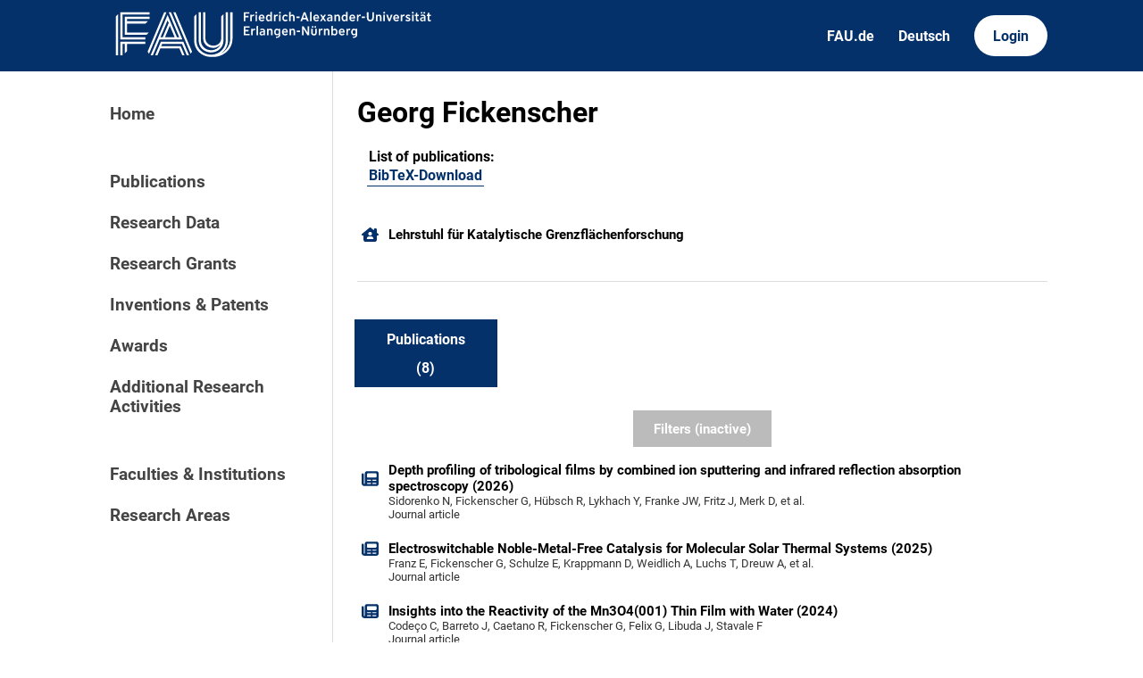

--- FILE ---
content_type: text/html; charset=utf-8
request_url: https://cris.fau.de/persons/215870416/publications
body_size: 4193
content:






<!DOCTYPE html>
<html lang="en">

<head>
  <meta charset="UTF-8">
  <meta http-equiv="X-UA-Compatible" content="IE=edge">
  <meta name="viewport" content="width=device-width, initial-scale=1.0">

  <title>
Georg Fickenscher - FAU CRIS
</title>

  <link rel="shortcut icon" type="image/svg" href="/static/img/cris-logo-onblue.svg"/>

  <link rel="stylesheet" href="/static/css/_global.css">
  <link rel="stylesheet" href="/static/css/_layout.css">
  <link rel="stylesheet" href="/static/css/slider.css">
  
</head>

<body>
  <div id="header">
    <div class="content">
      <a href="/"><img id="fau-logo" src="/static/img/FAU_Kernmarke.svg" alt="FAU-Logo"> </a>
      <div class="links">
        <a href="https://fau.de" class="secondary">FAU.de</a>
        



<a class="secondary" href='#' onclick="document.getElementById('language_form').submit()">Deutsch</a>


<form action="/i18n/setlang/" method="post" id="language_form"><input type="hidden" name="csrfmiddlewaretoken" value="0K3fHWbVqU8dmn2y0HyGHwsoOuOt0hEadw2JVoU8pbgDlPqrajTTLUXOELPsUC6S">
    <input name="next" type="hidden" value="">
    
    
    <input name="language" type="hidden" value="de">
    <!-- <input class="primary" type="submit" value="Deutsch"> -->
    
</form>

        <a href="https://cris.fau.de/converis/mypages/overview" class="primary">Login</a>
      </div>
      <div class="mobile">
        <a class="primary" onclick="document.body.classList.toggle('navopen')">
          <svg xmlns="http://www.w3.org/2000/svg" viewBox="0 0 448 512"><path d="M0 96C0 78.3 14.3 64 32 64H416c17.7 0 32 14.3 32 32s-14.3 32-32 32H32C14.3 128 0 113.7 0 96zM0 256c0-17.7 14.3-32 32-32H416c17.7 0 32 14.3 32 32s-14.3 32-32 32H32c-17.7 0-32-14.3-32-32zM448 416c0 17.7-14.3 32-32 32H32c-17.7 0-32-14.3-32-32s14.3-32 32-32H416c17.7 0 32 14.3 32 32z" fill="currentColor"/></svg>
        </a>
      </div>
    </div>
  </div>
  <div id="app">
    <div id="sidebar">      
      <a href="/" active="">Home</a>
      <div class="empty"></div>
      <a href="/publications/" active="false">Publications</a>
      <a href="/datasets/" active="false">Research Data</a>
      <a href="/projects/" active="false">Research Grants</a>
      <a href="/inventions/" active="false">Inventions & Patents</a>
      <a href="/awards/?academy_member=on&scholarship=on&other_award=on" active="false">Awards</a>
      <a href="/activities/">Additional Research Activities</a>
      <div class="empty"></div>
      <a href="/organisations/" active="false">Faculties & Institutions</a>
      <a href="/research_areas/" active="false">Research Areas</a>
    </div>

    <div id="content">
      
    <h1>Georg Fickenscher</h1>

    <div class="card">
        
        

        <div class="item links">
            










    <div class="person-link">
        <strong>List of publications: </strong>
        <p>
            <a href="https://cris.fau.de/bibtex/person/215870416.bib" target="_blank" aria-label="215870416">BibTeX-Download</a>
        </p>
    </div>

        </div>
    </div>

    <br>

    



    <div class="entity-stack">
        
            

<a class="entity" href="/organisations/210811678/">
  <svg xmlns="http://www.w3.org/2000/svg" viewBox="0 0 576 512"><!--! Font Awesome Pro 6.2.1 by @fontawesome - https://fontawesome.com License - https://fontawesome.com/license (Commercial License) Copyright 2022 Fonticons, Inc. --><path d="M543.8 287.6c17 0 32-14 32-32.1c1-9-3-17-11-24L512 185V64c0-17.7-14.3-32-32-32H448c-17.7 0-32 14.3-32 32v36.7L309.5 7c-6-5-14-7-21-7s-15 1-22 8L10 231.5c-7 7-10 15-10 24c0 18 14 32.1 32 32.1h32V448c0 35.3 28.7 64 64 64H448.5c35.5 0 64.2-28.8 64-64.3l-.7-160.2h32zM288 288c-35.3 0-64-28.7-64-64s28.7-64 64-64s64 28.7 64 64s-28.7 64-64 64zM176 400c0-44.2 35.8-80 80-80h64c44.2 0 80 35.8 80 80c0 8.8-7.2 16-16 16H192c-8.8 0-16-7.2-16-16z"/></svg>
  <span>Lehrstuhl für Katalytische Grenzflächenforschung</span>
</a>
        
    </div>


    <hr>

    


<ul tabs>
    

    

    

    

    

    

    

    
    <a href="/persons/215870416/publications">
        <li>
            <p class="tab-top">Publications</p>
            <p class="tab-bottom">(8)</p>
        </li>
    </a>

    

    


    

</ul>

    

        






    

        


<div class="filter-block">

    <form method="get" id="filter">
        <div class="closable" onclick="toggleFilter()"><img src="/static/img/close.svg" alt="close-button"></div>
        
        

<div class="category-header">
    <h2 class="filter-header">Types of publications</h2> <button type="button" onclick="toggleAll()">Toggle all</button>
</div>
<div class="filter-category">
    
    <!-- Journal -->
    
        
        <div class="checkbox">
    <div class="switch-container">
        <label class="switch">
            <label style="visibility: hidden; display: none" for="id_journal">
                Journal article
            </label>
            <input type="checkbox" name="journal" id="id_journal">
            <span class="slider"></span>
        </label>
    </div>
    <div class="label-container">
        <span class="checkbox-label">Journal article</span>
    </div>
</div>

    

    <!-- Chapter -->
    
        
        <div class="checkbox">
    <div class="switch-container">
        <label class="switch">
            <label style="visibility: hidden; display: none" for="id_chapter">
                Book chapter / Article in edited volumes
            </label>
            <input type="checkbox" name="chapter" id="id_chapter">
            <span class="slider"></span>
        </label>
    </div>
    <div class="label-container">
        <span class="checkbox-label">Book chapter / Article in edited volumes</span>
    </div>
</div>

    

    <!-- Book -->
    
        
        <div class="checkbox">
    <div class="switch-container">
        <label class="switch">
            <label style="visibility: hidden; display: none" for="id_book">
                Authored book
            </label>
            <input type="checkbox" name="book" id="id_book">
            <span class="slider"></span>
        </label>
    </div>
    <div class="label-container">
        <span class="checkbox-label">Authored book</span>
    </div>
</div>

    

    <!-- Translation -->
    
        
        <div class="checkbox">
    <div class="switch-container">
        <label class="switch">
            <label style="visibility: hidden; display: none" for="id_translation">
                Translation
            </label>
            <input type="checkbox" name="translation" id="id_translation">
            <span class="slider"></span>
        </label>
    </div>
    <div class="label-container">
        <span class="checkbox-label">Translation</span>
    </div>
</div>

    

    <!-- Thesis -->
    
        
        <div class="checkbox">
    <div class="switch-container">
        <label class="switch">
            <label style="visibility: hidden; display: none" for="id_thesis">
                Thesis
            </label>
            <input type="checkbox" name="thesis" id="id_thesis">
            <span class="slider"></span>
        </label>
    </div>
    <div class="label-container">
        <span class="checkbox-label">Thesis</span>
    </div>
</div>

    

    <!-- Editor -->
    
        
        <div class="checkbox">
    <div class="switch-container">
        <label class="switch">
            <label style="visibility: hidden; display: none" for="id_editor">
                Edited Volume
            </label>
            <input type="checkbox" name="editor" id="id_editor">
            <span class="slider"></span>
        </label>
    </div>
    <div class="label-container">
        <span class="checkbox-label">Edited Volume</span>
    </div>
</div>

    

    <!-- Conference -->
    
        
        <div class="checkbox">
    <div class="switch-container">
        <label class="switch">
            <label style="visibility: hidden; display: none" for="id_conference">
                Conference contribution
            </label>
            <input type="checkbox" name="conference" id="id_conference">
            <span class="slider"></span>
        </label>
    </div>
    <div class="label-container">
        <span class="checkbox-label">Conference contribution</span>
    </div>
</div>

    

    <!-- Other -->
    
        
        <div class="checkbox">
    <div class="switch-container">
        <label class="switch">
            <label style="visibility: hidden; display: none" for="id_other">
                Other publication type
            </label>
            <input type="checkbox" name="other" id="id_other">
            <span class="slider"></span>
        </label>
    </div>
    <div class="label-container">
        <span class="checkbox-label">Other publication type</span>
    </div>
</div>

    

    <!-- Unpublished -->
    
        
        <div class="checkbox">
    <div class="switch-container">
        <label class="switch">
            <label style="visibility: hidden; display: none" for="id_unpublished">
                Unpublished / Preprint
            </label>
            <input type="checkbox" name="unpublished" id="id_unpublished">
            <span class="slider"></span>
        </label>
    </div>
    <div class="label-container">
        <span class="checkbox-label">Unpublished / Preprint</span>
    </div>
</div>

    

</div>

        

<h2 class="filter-header">Publication year</h2>
<div class="filter-category">
    

<div class="range_container">
    <div class="sliders_control">
        <input id="fromSlider"
        type="range" value="1959" min="1959" max="2026"
        name="year__gte" aria-label="Minimum year"}/>

        <input id="toSlider" 
            type="range" value="2026" min="1959" max="2026"
            name="year__lte" aria-label="Maximum year"/>
    </div>

    <div class="form_control">
        <div class="form_control_container">
            <div class="form_control_container__time">From</div>
            <input class="form_control_container__time__input" type="number" id="fromInput" value="1959" min="1959" max="2026" aria-label="Minimum year"/>
        </div>
        <div class="form_control_container">
            <div class="form_control_container__time">To</div>
            <input class="form_control_container__time__input" type="number" id="toInput" value="2026" min="1959" max="2026" aria-label="Maximum year"/>
        </div>
    </div>
</div>
</div>
    
        
<h2 class="filter-header">Abstract</h2>
<div class="filter-category">
        <div class="text-input">
            <label for="id_publication_abstract" aria-label="Abstract filter"></label>
            <input type="text" name="publication_abstract" placeholder="Filter by content of abstract" id="id_publication_abstract">
        </div>
</div>
    
        

<h2 class="filter-header">Journal</h2>
<div class="filter-category">
        <div class="text-input">
            <label for="id_publication_journal" aria-label="Journal filter"></label>
            <input type="text" name="publication_journal" placeholder="Filter by Journal name" id="id_publication_journal">
        </div>
</div>
    
        
    
        <input class="apply-button" type="submit" value="Apply filters" />
    </form>
</div>




    


<button primary id="filterbutton" active=False onclick="toggleFilter()">Filters (inactive)</button>


        
    
    

    

        <div class="entity-stack">

            
                

<a class="entity" href="/publications/354181430/">
  <svg xmlns="http://www.w3.org/2000/svg" viewBox="0 0 512 512"><!--! Font Awesome Pro 6.2.1 by @fontawesome - https://fontawesome.com License - https://fontawesome.com/license (Commercial License) Copyright 2022 Fonticons, Inc. --><path d="M96 96c0-35.3 28.7-64 64-64H448c35.3 0 64 28.7 64 64V416c0 35.3-28.7 64-64 64H80c-44.2 0-80-35.8-80-80V128c0-17.7 14.3-32 32-32s32 14.3 32 32V400c0 8.8 7.2 16 16 16s16-7.2 16-16V96zm64 24v80c0 13.3 10.7 24 24 24H424c13.3 0 24-10.7 24-24V120c0-13.3-10.7-24-24-24H184c-13.3 0-24 10.7-24 24zm0 184c0 8.8 7.2 16 16 16h96c8.8 0 16-7.2 16-16s-7.2-16-16-16H176c-8.8 0-16 7.2-16 16zm160 0c0 8.8 7.2 16 16 16h96c8.8 0 16-7.2 16-16s-7.2-16-16-16H336c-8.8 0-16 7.2-16 16zM160 400c0 8.8 7.2 16 16 16h96c8.8 0 16-7.2 16-16s-7.2-16-16-16H176c-8.8 0-16 7.2-16 16zm160 0c0 8.8 7.2 16 16 16h96c8.8 0 16-7.2 16-16s-7.2-16-16-16H336c-8.8 0-16 7.2-16 16z"/></svg>
  <span>Depth profiling of tribological films by combined ion sputtering and infrared reflection absorption spectroscopy (2026)</span>
  <span class="details">Sidorenko N, Fickenscher G, Hübsch R, Lykhach Y, Franke JW, Fritz J, Merk D, et al.</span>
  <span class="details">Journal article</span>
</a>
            
                

<a class="entity" href="/publications/347081267/">
  <svg xmlns="http://www.w3.org/2000/svg" viewBox="0 0 512 512"><!--! Font Awesome Pro 6.2.1 by @fontawesome - https://fontawesome.com License - https://fontawesome.com/license (Commercial License) Copyright 2022 Fonticons, Inc. --><path d="M96 96c0-35.3 28.7-64 64-64H448c35.3 0 64 28.7 64 64V416c0 35.3-28.7 64-64 64H80c-44.2 0-80-35.8-80-80V128c0-17.7 14.3-32 32-32s32 14.3 32 32V400c0 8.8 7.2 16 16 16s16-7.2 16-16V96zm64 24v80c0 13.3 10.7 24 24 24H424c13.3 0 24-10.7 24-24V120c0-13.3-10.7-24-24-24H184c-13.3 0-24 10.7-24 24zm0 184c0 8.8 7.2 16 16 16h96c8.8 0 16-7.2 16-16s-7.2-16-16-16H176c-8.8 0-16 7.2-16 16zm160 0c0 8.8 7.2 16 16 16h96c8.8 0 16-7.2 16-16s-7.2-16-16-16H336c-8.8 0-16 7.2-16 16zM160 400c0 8.8 7.2 16 16 16h96c8.8 0 16-7.2 16-16s-7.2-16-16-16H176c-8.8 0-16 7.2-16 16zm160 0c0 8.8 7.2 16 16 16h96c8.8 0 16-7.2 16-16s-7.2-16-16-16H336c-8.8 0-16 7.2-16 16z"/></svg>
  <span>Electroswitchable Noble-Metal-Free Catalysis for Molecular Solar Thermal Systems (2025)</span>
  <span class="details">Franz E, Fickenscher G, Schulze E, Krappmann D, Weidlich A, Luchs T, Dreuw A, et al.</span>
  <span class="details">Journal article</span>
</a>
            
                

<a class="entity" href="/publications/331665630/">
  <svg xmlns="http://www.w3.org/2000/svg" viewBox="0 0 512 512"><!--! Font Awesome Pro 6.2.1 by @fontawesome - https://fontawesome.com License - https://fontawesome.com/license (Commercial License) Copyright 2022 Fonticons, Inc. --><path d="M96 96c0-35.3 28.7-64 64-64H448c35.3 0 64 28.7 64 64V416c0 35.3-28.7 64-64 64H80c-44.2 0-80-35.8-80-80V128c0-17.7 14.3-32 32-32s32 14.3 32 32V400c0 8.8 7.2 16 16 16s16-7.2 16-16V96zm64 24v80c0 13.3 10.7 24 24 24H424c13.3 0 24-10.7 24-24V120c0-13.3-10.7-24-24-24H184c-13.3 0-24 10.7-24 24zm0 184c0 8.8 7.2 16 16 16h96c8.8 0 16-7.2 16-16s-7.2-16-16-16H176c-8.8 0-16 7.2-16 16zm160 0c0 8.8 7.2 16 16 16h96c8.8 0 16-7.2 16-16s-7.2-16-16-16H336c-8.8 0-16 7.2-16 16zM160 400c0 8.8 7.2 16 16 16h96c8.8 0 16-7.2 16-16s-7.2-16-16-16H176c-8.8 0-16 7.2-16 16zm160 0c0 8.8 7.2 16 16 16h96c8.8 0 16-7.2 16-16s-7.2-16-16-16H336c-8.8 0-16 7.2-16 16z"/></svg>
  <span>Insights into the Reactivity of the Mn3O4(001) Thin Film with Water (2024)</span>
  <span class="details">Codeço C, Barreto J, Caetano R, Fickenscher G, Felix G, Libuda J, Stavale F</span>
  <span class="details">Journal article</span>
</a>
            
                

<a class="entity" href="/publications/318014394/">
  <svg xmlns="http://www.w3.org/2000/svg" viewBox="0 0 512 512"><!--! Font Awesome Pro 6.2.1 by @fontawesome - https://fontawesome.com License - https://fontawesome.com/license (Commercial License) Copyright 2022 Fonticons, Inc. --><path d="M96 96c0-35.3 28.7-64 64-64H448c35.3 0 64 28.7 64 64V416c0 35.3-28.7 64-64 64H80c-44.2 0-80-35.8-80-80V128c0-17.7 14.3-32 32-32s32 14.3 32 32V400c0 8.8 7.2 16 16 16s16-7.2 16-16V96zm64 24v80c0 13.3 10.7 24 24 24H424c13.3 0 24-10.7 24-24V120c0-13.3-10.7-24-24-24H184c-13.3 0-24 10.7-24 24zm0 184c0 8.8 7.2 16 16 16h96c8.8 0 16-7.2 16-16s-7.2-16-16-16H176c-8.8 0-16 7.2-16 16zm160 0c0 8.8 7.2 16 16 16h96c8.8 0 16-7.2 16-16s-7.2-16-16-16H336c-8.8 0-16 7.2-16 16zM160 400c0 8.8 7.2 16 16 16h96c8.8 0 16-7.2 16-16s-7.2-16-16-16H176c-8.8 0-16 7.2-16 16zm160 0c0 8.8 7.2 16 16 16h96c8.8 0 16-7.2 16-16s-7.2-16-16-16H336c-8.8 0-16 7.2-16 16z"/></svg>
  <span>Atomic Layer Deposition of HfS2 on Functionalized Self-Assembled Monolayers on Ordered Oxide Surfaces: A Model Study under UHV Conditions (2024)</span>
  <span class="details">Fickenscher G, Steffen J, Görling A, Libuda J</span>
  <span class="details">Journal article</span>
</a>
            
                

<a class="entity" href="/publications/328573496/">
  <svg xmlns="http://www.w3.org/2000/svg" viewBox="0 0 512 512"><!--! Font Awesome Pro 6.2.1 by @fontawesome - https://fontawesome.com License - https://fontawesome.com/license (Commercial License) Copyright 2022 Fonticons, Inc. --><path d="M96 96c0-35.3 28.7-64 64-64H448c35.3 0 64 28.7 64 64V416c0 35.3-28.7 64-64 64H80c-44.2 0-80-35.8-80-80V128c0-17.7 14.3-32 32-32s32 14.3 32 32V400c0 8.8 7.2 16 16 16s16-7.2 16-16V96zm64 24v80c0 13.3 10.7 24 24 24H424c13.3 0 24-10.7 24-24V120c0-13.3-10.7-24-24-24H184c-13.3 0-24 10.7-24 24zm0 184c0 8.8 7.2 16 16 16h96c8.8 0 16-7.2 16-16s-7.2-16-16-16H176c-8.8 0-16 7.2-16 16zm160 0c0 8.8 7.2 16 16 16h96c8.8 0 16-7.2 16-16s-7.2-16-16-16H336c-8.8 0-16 7.2-16 16zM160 400c0 8.8 7.2 16 16 16h96c8.8 0 16-7.2 16-16s-7.2-16-16-16H176c-8.8 0-16 7.2-16 16zm160 0c0 8.8 7.2 16 16 16h96c8.8 0 16-7.2 16-16s-7.2-16-16-16H336c-8.8 0-16 7.2-16 16z"/></svg>
  <span>Structural Characterization of Mn3O4(001) Thin Films and Their Interaction with CO (2024)</span>
  <span class="details">Barreto J, Fickenscher G, Hohner C, Ramos MI, Annese E, Archanjo B, Achete CA, et al.</span>
  <span class="details">Journal article</span>
</a>
            
                

<a class="entity" href="/publications/324537617/">
  <svg xmlns="http://www.w3.org/2000/svg" viewBox="0 0 512 512"><!--! Font Awesome Pro 6.2.1 by @fontawesome - https://fontawesome.com License - https://fontawesome.com/license (Commercial License) Copyright 2022 Fonticons, Inc. --><path d="M96 96c0-35.3 28.7-64 64-64H448c35.3 0 64 28.7 64 64V416c0 35.3-28.7 64-64 64H80c-44.2 0-80-35.8-80-80V128c0-17.7 14.3-32 32-32s32 14.3 32 32V400c0 8.8 7.2 16 16 16s16-7.2 16-16V96zm64 24v80c0 13.3 10.7 24 24 24H424c13.3 0 24-10.7 24-24V120c0-13.3-10.7-24-24-24H184c-13.3 0-24 10.7-24 24zm0 184c0 8.8 7.2 16 16 16h96c8.8 0 16-7.2 16-16s-7.2-16-16-16H176c-8.8 0-16 7.2-16 16zm160 0c0 8.8 7.2 16 16 16h96c8.8 0 16-7.2 16-16s-7.2-16-16-16H336c-8.8 0-16 7.2-16 16zM160 400c0 8.8 7.2 16 16 16h96c8.8 0 16-7.2 16-16s-7.2-16-16-16H176c-8.8 0-16 7.2-16 16zm160 0c0 8.8 7.2 16 16 16h96c8.8 0 16-7.2 16-16s-7.2-16-16-16H336c-8.8 0-16 7.2-16 16z"/></svg>
  <span>Different Nucleation Mechanisms during Atomic Layer Deposition of HfS2 on Cobalt Oxide Surfaces (2024)</span>
  <span class="details">Fickenscher G, Sidorenko N, Mikulinskaya K, Libuda J</span>
  <span class="details">Journal article</span>
</a>
            
                

<a class="entity" href="/publications/288283952/">
  <svg xmlns="http://www.w3.org/2000/svg" viewBox="0 0 512 512"><!--! Font Awesome Pro 6.2.1 by @fontawesome - https://fontawesome.com License - https://fontawesome.com/license (Commercial License) Copyright 2022 Fonticons, Inc. --><path d="M96 96c0-35.3 28.7-64 64-64H448c35.3 0 64 28.7 64 64V416c0 35.3-28.7 64-64 64H80c-44.2 0-80-35.8-80-80V128c0-17.7 14.3-32 32-32s32 14.3 32 32V400c0 8.8 7.2 16 16 16s16-7.2 16-16V96zm64 24v80c0 13.3 10.7 24 24 24H424c13.3 0 24-10.7 24-24V120c0-13.3-10.7-24-24-24H184c-13.3 0-24 10.7-24 24zm0 184c0 8.8 7.2 16 16 16h96c8.8 0 16-7.2 16-16s-7.2-16-16-16H176c-8.8 0-16 7.2-16 16zm160 0c0 8.8 7.2 16 16 16h96c8.8 0 16-7.2 16-16s-7.2-16-16-16H336c-8.8 0-16 7.2-16 16zM160 400c0 8.8 7.2 16 16 16h96c8.8 0 16-7.2 16-16s-7.2-16-16-16H176c-8.8 0-16 7.2-16 16zm160 0c0 8.8 7.2 16 16 16h96c8.8 0 16-7.2 16-16s-7.2-16-16-16H336c-8.8 0-16 7.2-16 16z"/></svg>
  <span>Atomic Layer Deposition of HfS2 on Oxide Interfaces: A Model Study on the Initial Nucleation Processes (2022)</span>
  <span class="details">Fickenscher G, Fromm L, Görling A, Libuda J</span>
  <span class="details">Journal article</span>
</a>
            
                

<a class="entity" href="/publications/267481160/">
  <svg xmlns="http://www.w3.org/2000/svg" viewBox="0 0 512 512"><!--! Font Awesome Pro 6.2.1 by @fontawesome - https://fontawesome.com License - https://fontawesome.com/license (Commercial License) Copyright 2022 Fonticons, Inc. --><path d="M96 96c0-35.3 28.7-64 64-64H448c35.3 0 64 28.7 64 64V416c0 35.3-28.7 64-64 64H80c-44.2 0-80-35.8-80-80V128c0-17.7 14.3-32 32-32s32 14.3 32 32V400c0 8.8 7.2 16 16 16s16-7.2 16-16V96zm64 24v80c0 13.3 10.7 24 24 24H424c13.3 0 24-10.7 24-24V120c0-13.3-10.7-24-24-24H184c-13.3 0-24 10.7-24 24zm0 184c0 8.8 7.2 16 16 16h96c8.8 0 16-7.2 16-16s-7.2-16-16-16H176c-8.8 0-16 7.2-16 16zm160 0c0 8.8 7.2 16 16 16h96c8.8 0 16-7.2 16-16s-7.2-16-16-16H336c-8.8 0-16 7.2-16 16zM160 400c0 8.8 7.2 16 16 16h96c8.8 0 16-7.2 16-16s-7.2-16-16-16H176c-8.8 0-16 7.2-16 16zm160 0c0 8.8 7.2 16 16 16h96c8.8 0 16-7.2 16-16s-7.2-16-16-16H336c-8.8 0-16 7.2-16 16z"/></svg>
  <span>Adsorption of D2O and CO on Co3O4(111): Water Stabilizes Coadsorbed CO (2021)</span>
  <span class="details">Fickenscher G, Hohner C, Xu T, Libuda J</span>
  <span class="details">Journal article</span>
</a>
            

        </div>

        

    



    


    </div>
  </div>
  <div id="footer">
    <div class="content">
      <address>
        <p>Friedrich-Alexander-Universität</p>
        <p>Erlangen-Nürnberg</p>
        <p>Schloßplatz 4</p>
        <p>91054 Erlangen</p>
      </address>

      <div>
        <p>Friedrich-Alexander-Universität Erlangen-Nürnberg</p>
        <p>Current Research Information System | CRIS</p>
        <p><a href="mailto:cris-support@fau.de">Mail: cris-support@fau.de</a></p>
      </div>

      <div>
        <p><a href="https://blogs.fau.de/cris/impressum-datenschutz-und-barrierefreiheit/">Impressum / Datenschutz / Barrierefreiheit</a></p>
        <p><a href="https://blogs.fau.de/cris/">CRIS-Blog</a></p>
        <p><a href="https://cris.fau.de/docs/">CRIS-Handbuch</a></p>
      </div>
    </div>
  </div>
</body>


  
  <script src="/static/js/filter.js"></script> 
  <script src="/static/js/tabs.js"></script> 

  <script src="/static/js/slider.js"></script> 



</html>
